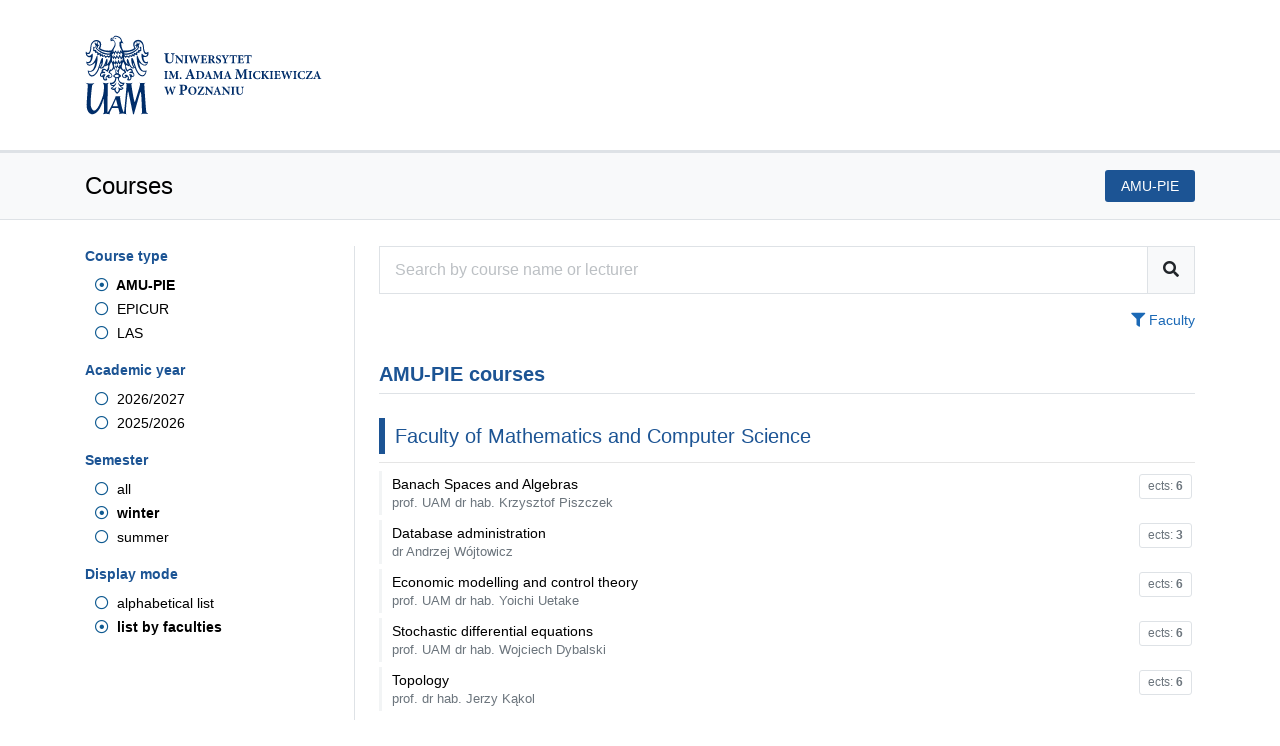

--- FILE ---
content_type: text/html; charset=UTF-8
request_url: https://amupie.amu.edu.pl/?displayMode=faculty&fid=6&semester=Winter&t=amupie&year=2024%2F2025
body_size: 15361
content:
<!DOCTYPE html>
<html lang="en">
<head>
    <meta charset="utf-8">
    <meta name="viewport" content="width=device-width, initial-scale=1">
    <meta name="author" content="Dawid Górecki">
    <meta name="copyright" content="Uniwersytet im. Adama Mickiewicza w Poznaniu"/>

    <title>Courses - AMU-PIE Platform</title>

    <link rel="apple-touch-icon" sizes="180x180" href="/assets/images/apple-touch-icon.png?v=1.2">
    <link rel="icon" type="image/png" sizes="32x32" href="/assets/images/favicon-32x32.png?v=1.2">
    <link rel="icon" type="image/png" sizes="16x16" href="/assets/images/favicon-16x16.png?v=1.2">

            <link rel="preconnect" href="https://fonts.gstatic.com">
        <link href="https://fonts.googleapis.com/css2?family=Roboto:wght@400;500;700&display=swap" rel="stylesheet">
    
                <link rel="stylesheet" href="/assets/bootstrap/css/bootstrap.min.css?v=1.2">
        <link rel="stylesheet" href="/assets/fontawesome/css/all.min.css?v=1.2">
        <link rel="stylesheet" href="/assets/css/app.css?v=1.2">
        <link rel="stylesheet" href="/assets/css/catalog.css?v=1.2">
    
    <link rel="stylesheet" href="/assets/css/jquery-ui.min.css?v=1.2">

                <script src="/assets/js/jquery-3.5.1.min.js?v=1.2"></script>
    
    <script src="/assets/js/jquery-ui.min.js?v=1.2"></script>
</head>
<body>


<header>
        <div class="container">
        <div class="row header-uam">
            <a href="/">
                <img src="/assets/images/uam-logo.svg?v=1.2" alt="Logo UAM" class="header-uam__logo">
            </a>
        </div>
    </div>

    <div class="jumbotron jumbotron--catalog">
        <div class="container">
            <div class="d-flex justify-content-between align-items-center">
                <h1 class="page-title">Courses</h1>

                <div>
                                            <span class="py-2 px-3 my-0 tag badge-info text-center" style="outline: none; background-color: #1c5494;">
                                                                                    AMU-PIE                        </span>
                                    </div>
            </div>
        </div>
    </div>
</header>

<main role="main" class="container">
    <div class="page-content">
        
    <div class="row">
        <div class="d-md-none col-12 my-2">
            <button class="btn btn-primary btn-nav" onclick="$('#filters').toggleClass('d-none')"><i class="fas fa-filter mr-2"></i>Filters</button>
        </div>
        <div class="d-none d-md-block col-md-3 mt-3 border-right pr-5" id="filters">
            <div class="filter">
                                                        <span class="filter-header">Course type</span>
                    <ul class="filter-options-list">
                                                    <li class="filter-option filter-option-selected">
                                <a class="filter-option-label" href="https://amupie.amu.edu.pl/?displayMode=faculty&amp;fid=6&amp;semester=Winter&amp;t=amupie&amp;year=2024%2F2025">
                                    <i class="filter-option-icon far fa-dot-circle"></i>
                                    AMU-PIE
                                </a>
                            </li>
                                                    <li class="filter-option filter-option-unselected">
                                <a class="filter-option-label" href="https://amupie.amu.edu.pl/?displayMode=faculty&amp;fid=6&amp;semester=Winter&amp;t=epicur&amp;year=2024%2F2025">
                                    <i class="filter-option-icon far fa-circle"></i>
                                    EPICUR
                                </a>
                            </li>
                                                    <li class="filter-option filter-option-unselected">
                                <a class="filter-option-label" href="https://amupie.amu.edu.pl/?displayMode=faculty&amp;fid=6&amp;semester=Winter&amp;t=las&amp;year=2024%2F2025">
                                    <i class="filter-option-icon far fa-circle"></i>
                                    LAS
                                </a>
                            </li>
                                            </ul>
                                                        <span class="filter-header">Academic year</span>
                    <ul class="filter-options-list">
                                                    <li class="filter-option filter-option-unselected">
                                <a class="filter-option-label" href="https://amupie.amu.edu.pl/?displayMode=faculty&amp;fid=6&amp;semester=Winter&amp;t=amupie&amp;year=2026%2F2027">
                                    <i class="filter-option-icon far fa-circle"></i>
                                    2026/2027
                                </a>
                            </li>
                                                    <li class="filter-option filter-option-unselected">
                                <a class="filter-option-label" href="https://amupie.amu.edu.pl/?displayMode=faculty&amp;fid=6&amp;semester=Winter&amp;t=amupie&amp;year=2025%2F2026">
                                    <i class="filter-option-icon far fa-circle"></i>
                                    2025/2026
                                </a>
                            </li>
                                            </ul>
                                                        <span class="filter-header">Semester</span>
                    <ul class="filter-options-list">
                                                    <li class="filter-option filter-option-unselected">
                                <a class="filter-option-label" href="https://amupie.amu.edu.pl/?displayMode=faculty&amp;fid=6&amp;t=amupie&amp;year=2024%2F2025">
                                    <i class="filter-option-icon far fa-circle"></i>
                                    all
                                </a>
                            </li>
                                                    <li class="filter-option filter-option-selected">
                                <a class="filter-option-label" href="https://amupie.amu.edu.pl/?displayMode=faculty&amp;fid=6&amp;semester=Winter&amp;t=amupie&amp;year=2024%2F2025">
                                    <i class="filter-option-icon far fa-dot-circle"></i>
                                    winter
                                </a>
                            </li>
                                                    <li class="filter-option filter-option-unselected">
                                <a class="filter-option-label" href="https://amupie.amu.edu.pl/?displayMode=faculty&amp;fid=6&amp;semester=Summer&amp;t=amupie&amp;year=2024%2F2025">
                                    <i class="filter-option-icon far fa-circle"></i>
                                    summer
                                </a>
                            </li>
                                            </ul>
                                                        <span class="filter-header">Display mode</span>
                    <ul class="filter-options-list">
                                                    <li class="filter-option filter-option-unselected">
                                <a class="filter-option-label" href="https://amupie.amu.edu.pl/?fid=6&amp;semester=Winter&amp;t=amupie&amp;year=2024%2F2025">
                                    <i class="filter-option-icon far fa-circle"></i>
                                    alphabetical list
                                </a>
                            </li>
                                                    <li class="filter-option filter-option-selected">
                                <a class="filter-option-label" href="https://amupie.amu.edu.pl/?displayMode=faculty&amp;fid=6&amp;semester=Winter&amp;t=amupie&amp;year=2024%2F2025">
                                    <i class="filter-option-icon far fa-dot-circle"></i>
                                    list by faculties
                                </a>
                            </li>
                                            </ul>
                            </div>
        </div>

        <div class="col-md-9 pl-md-4">

            <form method="get" class="input-group mt-3 mb-3 w-100" id="searchForm">
                <input type="text" class="form-control" id="search" name="search" aria-label="Course search engine" placeholder="Search by course name or lecturer" value="" autocomplete="off">

                                    <div class="input-group-append">
                        <button class="btn btn-light border" type="submit" style="padding: 0 15px;"><i class="fas fa-search"></i></button>
                    </div>
                            </form>

            
            <div class="faculty-filter mt-0 mb-4">
                <p class="text-right m-0">
                    <a href="#" class="toggle-faculty-filter-js"><i class="fas fa-filter"></i> Faculty</a>
                </p>
                <ul class="filter-options-list faculty-filter-js border px-3 py-2 d-none">
                                            <li class="filter-option filter-option-unselected">
                            <a class="filter-option-label" href="https://amupie.amu.edu.pl/?displayMode=faculty&amp;semester=Winter&amp;t=amupie&amp;year=2024%2F2025">
                                <i class="filter-option-icon far fa-circle"></i>
                                Show all
                            </a>
                        </li>
                                            <li class="filter-option filter-option-unselected">
                            <a class="filter-option-label" href="https://amupie.amu.edu.pl/?displayMode=faculty&amp;fid=16&amp;semester=Winter&amp;t=amupie&amp;year=2024%2F2025">
                                <i class="filter-option-icon far fa-circle"></i>
                                Collegium Polonicum Słubice
                            </a>
                        </li>
                                            <li class="filter-option filter-option-unselected">
                            <a class="filter-option-label" href="https://amupie.amu.edu.pl/?displayMode=faculty&amp;fid=19&amp;semester=Winter&amp;t=amupie&amp;year=2024%2F2025">
                                <i class="filter-option-icon far fa-circle"></i>
                                Faculty of Anthropology and Cultural Studies
                            </a>
                        </li>
                                            <li class="filter-option filter-option-unselected">
                            <a class="filter-option-label" href="https://amupie.amu.edu.pl/?displayMode=faculty&amp;fid=20&amp;semester=Winter&amp;t=amupie&amp;year=2024%2F2025">
                                <i class="filter-option-icon far fa-circle"></i>
                                Faculty of Archeology
                            </a>
                        </li>
                                            <li class="filter-option filter-option-unselected">
                            <a class="filter-option-label" href="https://amupie.amu.edu.pl/?displayMode=faculty&amp;fid=23&amp;semester=Winter&amp;t=amupie&amp;year=2024%2F2025">
                                <i class="filter-option-icon far fa-circle"></i>
                                Faculty of Arts Studies
                            </a>
                        </li>
                                            <li class="filter-option filter-option-unselected">
                            <a class="filter-option-label" href="https://amupie.amu.edu.pl/?displayMode=faculty&amp;fid=2&amp;semester=Winter&amp;t=amupie&amp;year=2024%2F2025">
                                <i class="filter-option-icon far fa-circle"></i>
                                Faculty of Biology
                            </a>
                        </li>
                                            <li class="filter-option filter-option-unselected">
                            <a class="filter-option-label" href="https://amupie.amu.edu.pl/?displayMode=faculty&amp;fid=3&amp;semester=Winter&amp;t=amupie&amp;year=2024%2F2025">
                                <i class="filter-option-icon far fa-circle"></i>
                                Faculty of Chemistry
                            </a>
                        </li>
                                            <li class="filter-option filter-option-unselected">
                            <a class="filter-option-label" href="https://amupie.amu.edu.pl/?displayMode=faculty&amp;fid=12&amp;semester=Winter&amp;t=amupie&amp;year=2024%2F2025">
                                <i class="filter-option-icon far fa-circle"></i>
                                Faculty of Educational Studies
                            </a>
                        </li>
                                            <li class="filter-option filter-option-unselected">
                            <a class="filter-option-label" href="https://amupie.amu.edu.pl/?displayMode=faculty&amp;fid=1&amp;semester=Winter&amp;t=amupie&amp;year=2024%2F2025">
                                <i class="filter-option-icon far fa-circle"></i>
                                Faculty of English
                            </a>
                        </li>
                                            <li class="filter-option filter-option-unselected">
                            <a class="filter-option-label" href="https://amupie.amu.edu.pl/?displayMode=faculty&amp;fid=27&amp;semester=Winter&amp;t=amupie&amp;year=2024%2F2025">
                                <i class="filter-option-icon far fa-circle"></i>
                                Faculty of Ethnolinguistics
                            </a>
                        </li>
                                            <li class="filter-option filter-option-unselected">
                            <a class="filter-option-label" href="https://amupie.amu.edu.pl/?displayMode=faculty&amp;fid=7&amp;semester=Winter&amp;t=amupie&amp;year=2024%2F2025">
                                <i class="filter-option-icon far fa-circle"></i>
                                Faculty of Geographical and Geological Sciences
                            </a>
                        </li>
                                            <li class="filter-option filter-option-unselected">
                            <a class="filter-option-label" href="https://amupie.amu.edu.pl/?displayMode=faculty&amp;fid=26&amp;semester=Winter&amp;t=amupie&amp;year=2024%2F2025">
                                <i class="filter-option-icon far fa-circle"></i>
                                Faculty of History
                            </a>
                        </li>
                                            <li class="filter-option filter-option-unselected">
                            <a class="filter-option-label" href="https://amupie.amu.edu.pl/?displayMode=faculty&amp;fid=22&amp;semester=Winter&amp;t=amupie&amp;year=2024%2F2025">
                                <i class="filter-option-icon far fa-circle"></i>
                                Faculty of Human Geography and Planning
                            </a>
                        </li>
                                            <li class="filter-option filter-option-unselected">
                            <a class="filter-option-label" href="https://amupie.amu.edu.pl/?displayMode=faculty&amp;fid=11&amp;semester=Winter&amp;t=amupie&amp;year=2024%2F2025">
                                <i class="filter-option-icon far fa-circle"></i>
                                Faculty of Law and Administration
                            </a>
                        </li>
                                            <li class="filter-option filter-option-selected">
                            <a class="filter-option-label" href="https://amupie.amu.edu.pl/?displayMode=faculty&amp;fid=6&amp;semester=Winter&amp;t=amupie&amp;year=2024%2F2025">
                                <i class="filter-option-icon far fa-dot-circle"></i>
                                Faculty of Mathematics and Computer Science
                            </a>
                        </li>
                                            <li class="filter-option filter-option-unselected">
                            <a class="filter-option-label" href="https://amupie.amu.edu.pl/?displayMode=faculty&amp;fid=9&amp;semester=Winter&amp;t=amupie&amp;year=2024%2F2025">
                                <i class="filter-option-icon far fa-circle"></i>
                                Faculty of Modern Languages and Literatures
                            </a>
                        </li>
                                            <li class="filter-option filter-option-unselected">
                            <a class="filter-option-label" href="https://amupie.amu.edu.pl/?displayMode=faculty&amp;fid=21&amp;semester=Winter&amp;t=amupie&amp;year=2024%2F2025">
                                <i class="filter-option-icon far fa-circle"></i>
                                Faculty of Philosophy
                            </a>
                        </li>
                                            <li class="filter-option filter-option-unselected">
                            <a class="filter-option-label" href="https://amupie.amu.edu.pl/?displayMode=faculty&amp;fid=5&amp;semester=Winter&amp;t=amupie&amp;year=2024%2F2025">
                                <i class="filter-option-icon far fa-circle"></i>
                                Faculty of Physics and Astronomy
                            </a>
                        </li>
                                            <li class="filter-option filter-option-unselected">
                            <a class="filter-option-label" href="https://amupie.amu.edu.pl/?displayMode=faculty&amp;fid=4&amp;semester=Winter&amp;t=amupie&amp;year=2024%2F2025">
                                <i class="filter-option-icon far fa-circle"></i>
                                Faculty of Polish and Classical Philology
                            </a>
                        </li>
                                            <li class="filter-option filter-option-unselected">
                            <a class="filter-option-label" href="https://amupie.amu.edu.pl/?displayMode=faculty&amp;fid=8&amp;semester=Winter&amp;t=amupie&amp;year=2024%2F2025">
                                <i class="filter-option-icon far fa-circle"></i>
                                Faculty of Political Science and Journalism
                            </a>
                        </li>
                                            <li class="filter-option filter-option-unselected">
                            <a class="filter-option-label" href="https://amupie.amu.edu.pl/?displayMode=faculty&amp;fid=24&amp;semester=Winter&amp;t=amupie&amp;year=2024%2F2025">
                                <i class="filter-option-icon far fa-circle"></i>
                                Faculty of Psychology and Cognitive Science
                            </a>
                        </li>
                                            <li class="filter-option filter-option-unselected">
                            <a class="filter-option-label" href="https://amupie.amu.edu.pl/?displayMode=faculty&amp;fid=25&amp;semester=Winter&amp;t=amupie&amp;year=2024%2F2025">
                                <i class="filter-option-icon far fa-circle"></i>
                                Faculty of Sociology
                            </a>
                        </li>
                                            <li class="filter-option filter-option-unselected">
                            <a class="filter-option-label" href="https://amupie.amu.edu.pl/?displayMode=faculty&amp;fid=13&amp;semester=Winter&amp;t=amupie&amp;year=2024%2F2025">
                                <i class="filter-option-icon far fa-circle"></i>
                                Faculty of Theology
                            </a>
                        </li>
                                            <li class="filter-option filter-option-unselected">
                            <a class="filter-option-label" href="https://amupie.amu.edu.pl/?displayMode=faculty&amp;fid=15&amp;semester=Winter&amp;t=amupie&amp;year=2024%2F2025">
                                <i class="filter-option-icon far fa-circle"></i>
                                Foreign Languages Teaching Centre
                            </a>
                        </li>
                                            <li class="filter-option filter-option-unselected">
                            <a class="filter-option-label" href="https://amupie.amu.edu.pl/?displayMode=faculty&amp;fid=28&amp;semester=Winter&amp;t=amupie&amp;year=2024%2F2025">
                                <i class="filter-option-icon far fa-circle"></i>
                                NanoBioMedical Center
                            </a>
                        </li>
                                            <li class="filter-option filter-option-unselected">
                            <a class="filter-option-label" href="https://amupie.amu.edu.pl/?displayMode=faculty&amp;fid=18&amp;semester=Winter&amp;t=amupie&amp;year=2024%2F2025">
                                <i class="filter-option-icon far fa-circle"></i>
                                The School of Physical Education and Sport
                            </a>
                        </li>
                                    </ul>
            </div>

            <p class="py-1 border-bottom mb-4 font-weight-bold" style="font-size: 1.25rem; color: #1c5494;">
                                    AMU-PIE courses
                
                
                
                            </p>

            <ul class="list-unstyled">
                                    <h2 class="group">Faculty of Mathematics and Computer Science</h2>
                    <hr class="my-2">
                                            <li class="group__item position-relative">
                                                                                            <span class="py-1 px-2 my-0 tag text-center ects-label d-none d-md-block" style="outline: none">ects: <span class="font-weight-bold">6</span></span>
                                                        <a href="/2121/details" class="item__course-title">Banach Spaces and Algebras
                                <br>
                                <span class="text-muted" style="font-size: 13px;">prof. UAM dr hab. Krzysztof Piszczek</span>
                            </a>
                        </li>
                                            <li class="group__item position-relative">
                                                                                            <span class="py-1 px-2 my-0 tag text-center ects-label d-none d-md-block" style="outline: none">ects: <span class="font-weight-bold">3</span></span>
                                                        <a href="/1951/details" class="item__course-title">Database administration
                                <br>
                                <span class="text-muted" style="font-size: 13px;">dr Andrzej Wójtowicz</span>
                            </a>
                        </li>
                                            <li class="group__item position-relative">
                                                                                            <span class="py-1 px-2 my-0 tag text-center ects-label d-none d-md-block" style="outline: none">ects: <span class="font-weight-bold">6</span></span>
                                                        <a href="/2040/details" class="item__course-title">Economic modelling and control theory
                                <br>
                                <span class="text-muted" style="font-size: 13px;">prof. UAM dr hab. Yoichi Uetake</span>
                            </a>
                        </li>
                                            <li class="group__item position-relative">
                                                                                            <span class="py-1 px-2 my-0 tag text-center ects-label d-none d-md-block" style="outline: none">ects: <span class="font-weight-bold">6</span></span>
                                                        <a href="/2134/details" class="item__course-title">Stochastic differential equations
                                <br>
                                <span class="text-muted" style="font-size: 13px;">prof. UAM dr hab. Wojciech Dybalski</span>
                            </a>
                        </li>
                                            <li class="group__item position-relative">
                                                                                            <span class="py-1 px-2 my-0 tag text-center ects-label d-none d-md-block" style="outline: none">ects: <span class="font-weight-bold">6</span></span>
                                                        <a href="/2020/details" class="item__course-title">Topology
                                <br>
                                <span class="text-muted" style="font-size: 13px;">prof. dr hab. Jerzy Kąkol</span>
                            </a>
                        </li>
                                                </ul>
        </div>
    </div>

    <script>
        $("#search").autocomplete({
            source: ['Basics of Organization and Management (lecture)','Basics of Organization and Management (practical)','Creativity in Business','E-government (seminars)','Globalization and Regionalization (practical)','Human Centered Design','Human Resource Management','Introduction to governance and public policy','Managerial predispositions and competences','Technocracy: Love, Ideology and Politics in Digital Times','An Anthropological Perspective. Representation, Modernity, and the Contemporary','Anthropology Of Religion','Anthropology Of Tourism','Anthropology of Body and Health','Anthropology of Culture','Anthropology of Food','Art Therapy','Cultural Studies','Cultural policies','Current Anthropological Theory','Ecological anthropology. More-than-human perspective','Film In Anthropology','Medical Anthropology In Global Perspective','Methods In Social Anthropology (Hw)','Migration, Racism, Xenophobia And Multiculturalism In Europe','Multiculturalism As A Policy In Postcolonial Countries','Nations And Nationalism In Europe','Philosophy and Culture','Semiotic of Culture','Social Mobility, Identity And Power','Society and Culture in Postcommunist Poland','Theories of Intercultural Communication','Visual Culture And Semiotics. Selected Issues','Walls in Western World','Work Across Cultures','3D Modelling For Cultural Heritage','Archaeology and Media','Arqueologia e Historia de Poznań','Remote Sensing For UNESCO World Heritage Protection','Semiotics in archaeology- an introduction','Fine Arts in the History of European Civilization, part 1','Fine Arts in the History of European Civilization, part 2','Impressionism. Painting in France and Beyond, 1860-1900','Man in the World of Sounds','Polish Musical Traditions','Animal And Human Physiology','Aquaculture techniques and practices in nature conservation and restoration','Basic R Programming For Scientists','Biological and biomedical databases','Biological and physicochemical elements of assessment of the ecological status of water bodies','Biology Of Animal Vectors Of Plant Viruses','Blue infrastructure for urban sustainability','Cancer Genetics','Cell Biology','Conservation genetics','Demography Of Historical And Contemporary Populations','Ecohydrology','Ecopsychology and psychology of sustainability','Evolutionary medicine','Experimental Aquatic Ecology','Exploring Biodiversity Using GIS (Geographic Information Systems)','Fundamentals of the Theory of Evolution','General and environmental toxicology','Genotoxicology','How to plan professional career - tips for young scientists','Inheritance mechanisms - principles of genetics','Insect-plant interactions: from molecules to communities','Introduction to human growth and development','Invertebrate Anatomy in Practice','Lake Restoration - Aims, Methods, Results','Lifestyle And Health Status Of Indigenous People','Mammalogy – Biology, Evolution And Diversity Of Mammals [Module]','Molecular Ecology','Molecular biology of growth and development of flowering plants','Plant Physiology','Plant Responses To Environmental Stresses','Plant bioactive compounds with pro-healthy and toxic activity','Population Genomics','Principles Of Medical Virology','Restoration Ecology','Sociobiology','The Management Of Aquatic Ecosystems','Tumors And Their Microenvironment - Cellular And Histopathological Aspects','Abuse and Addiction: Chemical, Biological, and Cultural Aspects of Drugs','BASIC OF SPECTROPHOTOMETRIC METHODS IN PRACTICE','Catalytic Oxidation Processes','Cosmetics Product Analysis','Databases for beginners','Discover the Fascinating World of Organic Chemistry – Hands-On Lab Experience!','Enhancing Learning By Design - Backward Design Method For Effective Teaching Planning','Environmental Analytical Chemistry','Flavour and Fragrance Chemistry','Food Analytical Chemistry 1.','Food Chemistry','Heterogeneous Catalysis','History of Light','Human Aspects of Biochemical Research','Introduction to Fluorescence','Metrology in chemistry','Nanomaterials for wastewater remediation','Nucleic Acids Biotechnology Techniques','Organic Chemistry (Intermediate Course)','Principles Of Chemical Technology','Spectroscopy','Statistics','The molecules of life: from structure to chemical function','Comparative education - Contemporary Issues and Debates','Creative Arts for social inclusion','Creative Education for Gifted Children','Developing Teacher’s Workshop - Kindergarten And Primary Education Context','Drama Method for Social Inclusion in Teaching Practises','Dynamics of group processes','Education in Poland and Other Countries','Effective Communication and Team Collaboration','Games and play in education','Globalisation, International Agencies, Economy And Education','Information And Communication Technologies In Education','Introduction To Sociology','Introduction to psychology','Introduction to social psychology','Mediation As An Alternative Form Of Conflict Solution In A Family, School And Peer Environment.','Mediation As An Alternative Method To Solve Conflict','Methods of therapy for children with ASD (Autism Spectrum Disorder)','Methods of therapy for children with special educational needs  ','Musical games and activities for children','New Media In Education','Poland For Beginners: Society, Culture, Politics & Education','Preparation For Teaching Practice With Internship','Protection of children at risk of social maladjustment - a comparative approach','Psychopedagogical Diagnosis In Education And Psychopathology Of Children And Youth','Refreshment course on Pronunciation for (future) Teachers: Intonation with elements of voice management.','Refreshment in English Pronunciation for (future) Teachers','School And Emancipation','Sexual offenders (in prison) – therapy and correction','Sociology Of Education','Soft Skills Workshop','Theatrical Forms in Preschool and Early Childhood Education','Anglo-Irish Literature','Bilingualism in education','Canadian literature: \"Canadian shorts (with a sprinkling of longjohns)\"','Elizabethan and Jacobean Drama and Theatre','English grammar for EFL teachers','English oral skills for EFL teachers','Ethics of scientific research','Gender and language in the professional workplace','General linguistics','History and Culture of Ireland','History of the British Isles','History of the USA','Introduction to literary studies','Introduction to neurolinguistics','Introduction to the literary theory and culture','Language acquisition and learning','Linguistic Theory: Syntax','Literary journalism','Reviewing theatre','Social history of the English Language','Communicative Thai for Foreigners I','Communicative Thai for Foreigners II','Hungarian Inventions and Nobel Prize Laureates','Hungarian for Beginners (language, culture)','Hungary Today','Introduction to Hungarian Language and Culture','Applied Glacial Geomorphology','Basics GIS','Basics Of Hydrology','Field Geology','GEOHERITAGE AND CLIMATE CHANGE: IMPLICATIONS TO THE WORLD TOURISM AND ENVIRONMENTAL CONSERVATION','Geography Of Social And Political Confilicts In A Changing Environment','Geology of Europe and Poland','Global Change, Ecological Crisis And Nature Conservation: Lessons From Ecology And Palaeoecology','Global Warming And Ecosystems','Heritage of Poland as a Tourist Attraction','How to effectively plan and conduct environmental study','How to effectively write up your research','Human Adaptation to a Changing Environment','Human impact on rivers of Europe','Human impact on rivers of central Europe','Ice of the Earth - Introduction to Glaciology','Introduction To 3D Modelling And Immersive Virtual Reality','Introduction to Earth and Environmental Sciences','Introductory GIS','La géographie physique','Las atracciones turisticas de Gran Polonia y Poznań','Life At The Limits: Geo-Ecology Of Extreme Environments','Map making in GIS','Natural Environment Of Central Europe','Regional geography of eastern Europe (Lithuania, Latvia, Estonia, Ukraine and Russia)','Restoration Ecology in the Anthropocene','Rethinking sustainable tourism in geographical environment. Theory and practice','Scanning Electron Microscopy in Earth Sciences and Archaeomery','Tourist Services In Poland','Touristic Attractions Of Northern Europe','Towards Low Carbon Society','Water Management Of The Far East Countries','Wine Tourism','A History Of Entertainment In The USA','Career and Soft Skills incorporating the use of AI','Chronicling The Past. Introduction To Medieval History Writing','Economic Conditions of Civilization Development','English for Academic Purposes','European Integration History from a Transnational Perspective','Great Religions of the World','Historia przełomowych odkryć naukowych','History of Europe and its Borders','History of crucial scientific discoveries','Introduction to Ancient Greek History and Civilization','Introduction to Ancient Roman History and Civilization','Introduction to Digital Humanities','Język i poznanie','Knowledge in Context','Language and Knowledge','Polish Rock Music: People, Events, Contexts','Projekt badawczy','Reaserch Project','Representations of Historical Injustice in Media','Research and Presentation','Responsibility and Leadership','Science in Context','Seminar','Seminarium licencjackie','Theory of Knowledge','Theory of Science','Tradition of the Liberal Arts','War And Society In The Greek And Roman World','War And Warfare In Late Antiquity','Wielkie religie świata','Written Expression','Zastosowanie języka angielskiego do badań naukowych','AI Essential Tools for Social Science Research','Caucasus - People, Culture, Traditions','Children’s geographies','Coциaльно-экономическая география Польши','Creative cities','Creative research methods for social sciences','Ecotourism','Gender in geography and planning','Geographies of resistance','Geography of innovation','Geography of sustainable urban mobility','Human Geography Thought: A Critical Introduction','Is your city a 15-minute city? Introduction to accessibility analysis','New Architecture and Urban Design','Shrinking cities','Social and Urban Innovation Lab','Sustainable development - policy and practice','The Economic Geography of the Car Market','Urban Agriculture','Web Mapping','Alternative Dispute Resolutions In Criminal Law','Consumer Protection Law & Policy In Europe','Criminalistics – the science of using traces to solve criminal cases','EU Competition Law','Economic And Social History Of Europe','European And Polish Criminal Policy','European Company Law And Securities Regulations','European Constitutionalism And Fundamental Rights','European Personal Law','European Union Law','Examination of the authenticity of documents','Family Law','Financial Accounting','Financial Market Law of the European Union-supervisory perspective','Freedom Of Establishment And Freedom To Provide Services In Poland','Great Juristis And Their Impact On History And Development Of Private Law','History of State Systems','Human Rights, Artificial Intelligence and Neurotechnology - An Interdisciplinary Perspectives','Intellectual Property And Unfair Competition','Interrogation in Polish criminal procedure – the methods of questioning and deception detection','Introduction To Employment Law','Introduction To European Collective Labour Law','Introduction To European Contract Law','Introduction To Information Technology Law','Introduction To International Criminal Law And Procedure','Introduction To Polish Business Law','Introduction to European Social Security Law','Introduction to Intellectual Property Law','Introduction to Legal Philosophy','Law and Opera','Legal Acts In Criminal Proceedings: Conceptual, Theoretical And Practical Approaches','Modern Models of Government: History and Analogy','Philosophy of Law. Ideas and Applications','Principles of Criminal Procedure in Common Law and Civil Law Systems','Principles of marketing','Private international law','Property Law & Security Transactions','Sources and Traditions of British, French and Polish Democracy: Basic Analogies','The Future Of Cities','The international protection of the world\'s cultural heritage','Banach Spaces and Algebras','Database administration','Economic modelling and control theory','Elements Of Applied Mathematics','Elements Of Cryptanalysis','Elements of Algebraic Geometry I','Introduction to C*-Algebra Theory','Introduction to algorithms','Introduction to neural networks','Invitation to Topological Data Analysis','Logic','Logika','Models of Mathematical Biology','Red Hat system administration','Stochastic differential equations','Topology','Contrastive English-German grammar','Fantastic Fiction. A Cultural and Ideological Introduction','Introduction to Intercultural Communication','Introduction to political communication','Introduction to professional communication','Introduction to sociolinguistics','Multilingualism and multiculturalism in the European Union','Public speaking','Socio-cultural realities of Eastern Europe','Unusual developments in Romance grammar','Animal Studies','Applied Ethics','Becoming-Earth: Environmental Humanities, Art And Science','Contemporary Philosophy of Dialogue','Contemporary Philosophy of Science','Critical Thinking','Dialogue In Latin America: Philosophy And Literature','Philosophy of Style','Philosophy of Technology and Science Technology Studies','Philosophy of ignorance and ignorance studies (agnotology)','Research Ethics and Research Integrity','Social and Ethical Issues in Computing','The Best Of Contemporary Polish Philosophy','AI Models Pre-training and Training in Digital Reality Environments and 3D/XR Simulators Building','Artificial Intelligence','Artificial Intelligence Neural Networks - LLM and Generative AI','Astronomy','Digital Revolution in Science','Electric and Thermoelectric Transport at the Nanoscale','Elementary Mathematics','Evolution and Dynamics of the Planetary System','INTRODUCTION TO NEUTRON SCATTERING','INTRODUCTION TO NUCLEAR PHYSICS','Introduction to Optics','Introduction to Physics Laboratory and Basics Physics Experiment','Introduction to nuclear medicine','Linux, shell and system programming','Matematyka elementarna','Parallel Processing In Distributed Systems','Rozwój badań astronomicznych','Sunlight Energy Conversion','21st Century European Art Cinema: History, Myths, and Migrations','Advanced Digital Humanities','Anatomy of Ancient Society and Culture','Ancient Greek','Ancient Popular Topoi and Motifs in Culture and Literature','Bestsellers of the Contemporary Polish Literature','Boyhoods And Girlhoods. The Images Of Growing Up In The Contemporary East-Central European Cinema','Central Europe and the Balkans Today: Comparative Studies','Children’s Classics Across Time and Cultures','Cinematographic Doors To Nineteenth-Century Literature (Shades of Modernity)','Cinematographic Doors To Nineteenth-Century Literature (The Real and the Romantic)','Classical Myths in Culture','Classical Theatre: Tragedy & Comedy','Communication in the Cross-Cultural Tourism','Comparative Literature Studies','Comparative Studies: Anthropology of Everyday Life','Contemporary Literary and Cultural Discourses in Central Europe','Contemporary Polish Literature in the European Context','Cultural and Literary Traditions of Balkans','Cultural and Literary Traditions of Central Europe','Digital Humanities: Workshop','European Ancient Culture – selected problems (winter semester)','European Ancient Literature – selected problems','Exploring the Influences of Mediterranean in Contemporary Turkish Literature','Helios and solar worship in Hellenic and Roman culture','Human Rights in Documentary Cinema','Humanist Texts on Education','Intercultural Dialogue (winter semester)','Intercultural Dialogue: Workshop','Interpersonal Communication','Interpreting the Book of Revelation in the Middle Ages: An Introduction','Introduction To The Tourism I. Tourism And Business Management.','Introduction To The Tourism II. Tour Guiding.','Introduction to Academic Research and Writing','Introduction to Christian Platonism','Introduction to the Balkan Studies. Linguistic Point of View','Languages in the Mediterranean world. From antiquity until the present','Literary Representations of Central European History','Literary Theory','Literature and New Media','Masterpieces and Bestsellers of the Central European Literatures in the Comparative Perspective','Masterpieces of Ancient Literature','Masterpieces of Polish Literature','Masterpieces of Roman Literature','Plato’s Philosophy of Mind: Classical Greek Psychology and Eschatology','Polish Language I','Polish Language II','Polish Literature in the European Context','Popular Culture of the Central Europe and the Balkans','Popular Culture: Introduction','Practical Latin I','Practical Latin II','Practical module: Communication in the Cross-Cultural Tourism','Practical module: Cross-Cultural Business Communications','Representation and Reception – cinematographic portraits of Central Europe and the Balkans','Research Design Across Disciplines','Romanticism and Popular Culture','Roots of European Culture and Literature','Stage and Screen: Peformance and Film Interrelated','The Byzantine Empire: history, culture, literature','The Canon of Balkan Literature – selected problems','The Canon of the Central European Literature','The Early Greek Lyric Poets','The Homeric epics','The encounters between East and West in East Asia in the early modern era','The goddess Isis and her place in Graeco-Roman literature and religion','Turkish Language I','Turkish Language II','Video Games Discourse Analysis','Common Foreign and Security Policy: Northern and Eastern Dimensions of the European Union','Designing Political Science Research','EU Foreign Policy','European values in times of crisis: a comparison of Polish and Swiss perspectives','Innovations in Democratic Governance','Introduction to Governance   ','Law and Political Systems','Podstawy teorii zarządzania','Politics and Change in the Middle East','Prawo i systemy polityczne','Protest Policing in Pandemic-Ridden Europe','Teoretyczne i filozoficzne podstawy nauk społecznych i politycznych','Theoretical and Philosophical Foundations of Social and Political Sciences','\"They Cut, We Bleed\": Protest Movements In Time Of Austerity','Моделирование И Прогнозирование Международных Отношений/International Forecast And Simulations','Advanced Seminar: Organizational Research Methods','Advanced seminar: Developmental assessment – a cultural-historical view','Advances In Neuroscience','Argument-Checking and Critical Thinking','Behavioral & Cognitive Neuroscience','Child Abuse And Neglect In Social And Psychological Perspective','Ethics of Technology, AI, and Neuroethics','Eye-tracking','Gender, race, class. An introduction to intersectional analysis','Innovative learning environments: integrating cognitive principles and instructional design','Memory in Courtroom','Methods in experimental philosophy of mind','Problem Solving','Psychological Contexts of Human Behaviors','Psychology Of Conspiracy Theories','Psychosexual Development Through Life: Interpersonal And Social Aspects','Qualitative Research In Psychology','Seminar: Health of Transgender and Gender Diverse (TGD) People','Sexuality And Sexual Response In Adulthood','Social Cognitive Psychology','The science of learning','Whiteness. Race and the shifting codes of social privilege','“The second brain” in cognitive and mental functioning','Art and artistic careers in a sociological perspective','Cities and Societies in Post-Migrant Conditions','Public speaking in practice','Social Mobility','Christian family in the modern world','Fundamental Catechetics','History of Christianity in Early Modern Era','History of Christianity in Late Modern and Contemporary Era','How to read a book? Introduction to the Great Books program','INSIDE THE VATICAN - THE CHURCH VISIBLE','ROMAN CATHOLIC CHURCH LAW - SIMPLIFIED GUIDE','The religious culture of Poznań and Greater Poland (Wielkopolska), 966-2018','1.	Module title:  German for Beginners I / A1.1+','Academic Language for Student Success','At Work - Meetings, Presentations, Company Visits:','Conversational Polish - intermediate level','English Communication Skills, 1st year','English Communication Skills, 2nd year','English Communication Skills, 3 rok','English Communication Skills, 3rd year','Frech in everyday life','French for Beginners I','French for Beginners II','French for beginners focused on tourism','French for true beginners used in everyday situations','French in everyday life part II','From Novice to Pro: Intermediate Business Skills – Part 1','German For Beginners 2','German For Beginners I / A1.1','German For Beginners II / Elemantary German Level A1.2','German For Beginners II / Elementary Level A1.2','German For Beginners Ii/ A1.1+','German For Beginners Step 2','German For True Beginners I / Level A1.1','German For True Beginners Step 1','German intermediate A2','Italian for True Beginners I','Italian for True Beginners II','Italian for beginners I','Italian for beginners II','Soft Skills Champions. How To Master Effective Communication','Spanish for true beginners','The Future Belongs to Ingenious Critical Thinkers','Biotechnology','Alpine and Tourism Skiing','Badminton - sports classes','Body Shape','Fencing - sports classes','Football','GYM Workout','Health Fitness','Pilates','Swimming','Tennis - sports classes','Adam Domalewski','Adrian Trzoss','Agnieszka Izdebska Ph.D.','Agnieszka Izdebska PhD','Agnieszka Knopik-Skrocka','Anita Napierała','Anna Mańkowska (coordinator and teacher)','Assoc. Prof. Przemysław Osiewicz','Bartosz Hordecki','Christopher Korten','Dorota Molińska','Dr Jan Lorenz','Dr Mateusz Kaszyński','Dr Wojciech Dyba','Dr hab. Tomasz Joniak (coordinator), dr Agnieszka Budzyńska, Dr Michał Rybak, Dr hab. Piotr Klimaszyk','Dr. Carlo Alessandro Bonifacio','Dr. Marta Fik-Jaskółka','Dr. iur. Igor B. Nestoruk, MJC (Bonn)','Dániel Pap','Fr, PhD Jacek Zjawin','Jacek Radwan','Jakub Eichler','Jakub Rybka','Joanna Karolina Malinowska','Julia Stachura','Kamil Wasilkiewicz','Karol Bartkiewicz','Konrad Dominas','Krzysztof Duda','Lucyna Błażejczyk-Majka','Maciej Kandulski','Maciej Michalski','Mariusz Urbański','Mateusz Konczal','Małgorzata Horała, Anna Baryła, Małgorzata Witczak','Michal Buchowski','Michalina Kasprzak','Michał Antkowiak','Michał Halamus','Michał Heintze','Michał Jakubowicz, PhD','Michał Skapski','Mikołaj Nkollo','Piotr Firych, PhD','Piotr Pilarczyk','Prof. Dr. habil. Michal Buchowski','Prof. Marcin Ziółek','Prof. Paulina Pospieszna','Prof. Piotr Leśniewski, dr Katarzyna Gan-Krzywoszyńska','Prof. UAM Agnieszka Held/dr Jolanta Kowalska-Kuś','Prof. UAM dr hab. Anna Przybył','Prof. UAM dr hab. Elżbieta Hryniewicz-Lach','Prof. UAM dr hab. Iwona Gulaczyk','Prof. UAM dr hab. Iwona Sobkowiak-Tabaka','Prof. UAM dr hab. Piotr Kołaczek,  Prof. dr hab. Mariusz Lamentowicz','Prof. UAM dr hab. Piotr Kołaczek,  Prof. dr hab. Mariusz Lamentowicz, dr Monika Karpińska-Kołaczek','Prof. UAM dr hab. Piotr Leśniewski, Dr Katarzyna Gan-Krzywoszyńska','Prof. UAM dr hab. Radosław Piętka','Prof. UAM dr hab. Sławomir Sztajer','Prof. UAM dr hab. Tomasz Joniak','Prof. dr hab. Christopher Korten','Prof. dr hab. Izabela Nowak (lectures 15h); prof. UAM dr hab. Agnieszka Feliczak-Guzik (labs 30h); dr Agata Wawrzyńczak (labs 30h)','Prof. dr hab. Izabela Nowak (lectures, 15h); prof UAM dr hab Agnieszka Feliczak-Guzik (labs 30h); dr Agata Wawrzyńczak (labs 30h)','Prof. dr hab. Maciej Trejda (lecture - 15h, outdoor activity - 30h); Prof. UAM dr hab. Ewa Janiszewska (laboratory - 30h); Prof. UAM dr hab. Agnieszka Held (laboratory - 30h)','Prof. dr hab. Mariusz Lamentowicz','Prof. dr hab. Mariusz Pełechaty','Prof. dr hab. Witold Wachowiak','Prof.UAM dr hab. Marcin Sokołowski','Rafał Dymczyk','Rafał Wierzchosławski','Rafał Witkowski','Renata Dondajewska-Pielka','Robert Aleksander Maryks','Robert Rachuta','SUPAWAN SUKONTHACHAYA','Szabolcs Németh','Sławomira Brud','Tomasz Bednarek','Tomasz Brańka, Jarosław Jańczak','Tomasz Kayser M.A., MBA','Tomasz Kwiatkowski','Tomasz Pędziński','Wojciech Stawikowski','Zeliha Boztilki','dprof.UAM dr hab. Małgorzata Jankowska','dr Adrianna Woroch','dr Agnieszka Boś-Liedke','dr Agnieszka Kamisznikow','dr Agnieszka Kamisznikow-Machniewska','dr Agnieszka Nowik','dr Aleksadra Kosior','dr Andrzej Wójtowicz','dr Aneta Judzińska','dr Anna Czernow','dr Anna Mańkowska','dr Anna Rybińska','dr Anna Scheibe','dr Artur Urbaniak','dr Bartosz Kaluziński','dr Bartosz Naskręcki','dr Bartłomiej Chomański','dr Bartłomiej Kołsut','dr Beata Kowalczyk','dr Bogumiła Mandelt','dr Borys Szumański','dr Camilla Murgia','dr Cezary Dobak','dr Dobrochna Hildebrandt-Wypych','dr Edyta Mosorka','dr Ewelina Lipka','dr Hanna Wiczyńska','dr Hannah Wadle','dr Ilona Potocka','dr Izabela Cytlak (coordinator), dr Joanna Jarmuzek (lecturer)','dr Izabela Szuman-Kalita','dr Jacek Kubera','dr Jagna Chmielowska-Bąk','dr Jagna Chmielowska-Bąk, dr Karolina Izbiańska-Jankowska','dr Jagoda Dzida','dr Jakub Gołaś','dr Jakub Kłeczek','dr Jakub Małecki','dr Jan Andrzejewski','dr Joanna Ciomborowska-Basheer','dr Joanna Jarmużek','dr Joanna Jarząb-Napierała','dr Joanna Morawska','dr Joanna Rajewska De Mezer','dr Joanna Sikorska','dr Joanna Zajączkowska-Burtowy','dr Julia Kaczmarek-Khubnaia','dr Julia Wahl','dr Justyna Rogos-Hebda','dr Karol Szadkowski','dr Karolina Leszczyńska','dr Karolina Leszczyńska, dr Ewelina Lipka','dr Karolina Perz','dr Katarzyna Forecka-Waśko','dr Katarzyna Forecka-Waśko, dr Michalina Kasprzak','dr Katarzyna Machtyl','dr Kostiantyn Mazur','dr Krzysztof Piotrowski','dr Krzysztof Żok','dr Lidia Żuk','dr Maciej Bąk','dr Maciej Dybowski','dr Maciej Laskowski','dr Maciej Zieliński','dr Magdalena Durda-Masny','dr Magdalena Sadowska','dr Marcin Jauksz','dr Marek Kruk','dr Maria Stec','dr Mariusz Pisarski','dr Mariusz Walorczyk','dr Marta Gębala','dr Marta Janachowska-Budych','dr Marta Siekierska','dr Marta Szymańska-Pytlińska','dr Mateusz Marciniak','dr Mateusz Rawlik','dr Małgorzata Hrehorowicz','dr Małgorzata Wawrzyniak-Adamczewska','dr Małgorzata Wrzosek','dr Małgorzata Zofia Kowalska','dr Michał Dzięcielski, prof. UAM dr hab. Adam Radzimski','dr Michał Kosakowski','dr Michał Krueger','dr Michał Remiszewski','dr Michał Strzelbicki','dr Michał Wyrwa','dr Mikołaj Majewski, Prof. dr hab. Zbigniew Zwoliński','dr Miłosz Malaga','dr Monika Christoff, Mateusz Marciniak, Anna Mankowska','dr Monika Christoph','dr Monika Zielona-Jenek','dr Natasza Królikiewicz','dr Patrycja Filipowicz','dr Paulina Perska-Gradowska','dr Paweł Dziadul','dr Piotr Karlik','dr Piotr Ogarzyński','dr Przemysław Zgórecki','dr Robert Leżohupski','dr Robert Rydzewski','dr Sławomir Jabłoński','dr Sławomira Brud','dr Tatiana Ganenkova','dr Tomasz Skirecki','dr Tomasz Sowada','dr Urszula Kowalska-Nadolna','dr Weronika Szwebs','dr Wiktoria Szydło; prof. Anna Skoracka','dr Wojciech Czart','dr Władysław Jóźwicki','dr Zofia Boni','dr Zofia Książkiewicz, dr Szymon Chowański, dr Karolina Walkowiak-Nowicka','dr Zofia Szwed','dr hab. Adam Sajnóg, dr hab. Izabela Komorowicz','dr hab. Anna Skibska','dr hab. Anna Tobolska, dr Cezary Mądry','dr hab. Barbara Jańczak','dr hab. Christopher Korten','dr hab. Emilia Kledzik','dr hab. Ewa Sobieszczuk-Nowicka, prof. UAM; dr Magda Grabsztunowicz','dr hab. Jakub Kujawiński','dr hab. Jakub Kępiński','dr hab. Katarzyna Bromberek - Dyzman, prof. UAM','dr hab. Lucyna Błażejczyk-Majka, Prof. dr Sabine Menu','dr hab. Maciej Hanczakowski, prof. UAM','dr hab. Maciej Nowak, dr Paweł Bogawski','dr hab. Magdalena Herdegen-Radwan','dr hab. Mateusz Konczal, dr Sebastian Chmielewski','dr hab. Michał Rzeszewski, prof. UAM','dr hab. Wiktor Werner','dr hab. prof UAM Hanna Mamzer','dr hab. prof. UAM Marianna Michałowska','dr hab. prof. UAM Piotr Leśniewski, dr Katarzyna Gan-Krzywoszyńska','dr hab. Łukasz Grewling, dr Bartosz Łabiszak, dr Paweł Bogawski','dr hab., prof. UAM Maciej Mataczyński','dr inż. Adam Wronkowski','dr inż. Adam Wronkowski, dr inż. Maciej Główczyński','dr inż. Maciej Główczyński','dr inż. Maciej Główczyński, dr inż. Adam Wronkowski','dr inż. Piotr Mizerka, dr Łukasz Michalak','dr inż. Przemysław Ciesiółka','dr inż. arch. Marta Szejnfeld, dr inż. arch. Kamila Sikorska-Podyma','dr inż. Łukasz Halik','dr Łukasz Berger','dr Łukasz D. Kaczmarek','dr Łukasz Dulęba','dr Łukasz Kaczmarek','dr Łukasz Szoszkiewicz','dr Łukasz Wejnerowski','ks. dr Dawid Stelmach','ks. prof. UAM dr hab. Paweł Zając','mgr Agata Rataszewska','mgr Agnieszka Włodarek','mgr Aleksander Wolski','mgr Andrzej Danielak','mgr Anna Leśkiewicz','mgr Aurelia Pawlicka','mgr Can Yakup Baş','mgr Can Yakup Baş; prof. UAM dr hab. Jarosław Jańczak','mgr Danuta Furszpaniak','mgr Ewa Ilczyna-Przepiórkowska','mgr Filip Przymusiński','mgr Joanna Purat','mgr Katarzyna Czajkowska','mgr Maciej Palka','mgr Magdalena Jeżewska','mgr Marc-Thilo Glowacki','mgr Marta Rudnicka','mgr Martyna Surma','mgr Robert Majchrzak','mgr Thomas Anderson','mgr inż. Andrzej Witkowski','mgr Łukasz Stypa','mgr Łukasz Stypa, Prof Dr Hab Rafał Dymczyk','prof UAM dr hab. Aleksandra Półtorak, prof. UAM dr hab. Konrad Celiński','prof. Emilia Wąsikiewicz-Firlej','prof. Federico Gobbo, dr Maciej Raś, prof. UAM dr hab. Mariusz Urbański, prof. Jean Wagemans','prof. Jiri Chlachula','prof. Katarzyna Pękacka-Falkowska','prof. Robert Maryks','prof. Tomasz Pędziński','prof. UAM Marcela Kościańczuk','prof. UAM dr hab. Adam Radzimski','prof. UAM dr hab. Agnieszka Rzepa','prof. UAM dr hab. Aleksandra Pajzderska','prof. UAM dr hab. Aleksandra Wojnicka-Półtorak, prof. UAM dr hab. Zbigniew Adamski, prof. UAM dr hab. Konrad Celiński','prof. UAM dr hab. Alfons Gregori I Gomis','prof. UAM dr hab. Andrzej Wojciech Nowak','prof. UAM dr hab. Andrzej Zaporowski','prof. UAM dr hab. Aneta Suchoń','prof. UAM dr hab. Anetta Zioła-Frankowska','prof. UAM dr hab. Anna Ewert','prof. UAM dr hab. Anna Gerecka-Żołyńska','prof. UAM dr hab. Anna Idzikowska-Czubaj','prof. UAM dr hab. Anna Marciniak','prof. UAM dr hab. Anna Przybył','prof. UAM dr hab. Barbara Janusz-Pohl','prof. UAM dr hab. Barbara Maćkiewicz','prof. UAM dr hab. Danuta Michalska','prof. UAM dr hab. Daria Bugajewska','prof. UAM dr hab. Daria Hejwosz-Gromkowska','prof. UAM dr hab. Donata Pluskota-Karwatka','prof. UAM dr hab. Emilia Soroko','prof. UAM dr hab. Freerk Molleman','prof. UAM dr hab. Grażyna Liczbińska','prof. UAM dr hab. Grzegorz Musiał','prof. UAM dr hab. Iwona Kurzyca','prof. UAM dr hab. Iwona Markuszewska','prof. UAM dr hab. Iwona Piotrowska','prof. UAM dr hab. Izabella Dorota Main','prof. UAM dr hab. Jacek Fabiszak','prof. UAM dr hab. Jakub Isański','prof. UAM dr hab. Jarosław Jańczak','prof. UAM dr hab. Joanna Maciulewicz','prof. UAM dr hab. Joanna Pawelczyk','prof. UAM dr hab. Joanna Rak','prof. UAM dr hab. Joanna Rękas','prof. UAM dr hab. Julia Łucja Durzyńska','prof. UAM dr hab. Julia Łucja Durzyńska, prof. UAM dr hab. Robert Nawrot, dr hab. Justyna Broniarczyk','prof. UAM dr hab. Karolina Krawczak-Glynn','prof. UAM dr hab. Katarzyna Burzyńska','prof. UAM dr hab. Katarzyna Kowalczewska-Madura, prof. UAM dr hab. Piotr Klimaszyk, prof. UAM dr hab. Renata Dondajewska-Pielka','prof. UAM dr hab. Katarzyna Stawicka, dr Joanna Wiśniewska','prof. UAM dr hab. Katarzyna Zawadzka','prof. UAM dr hab. Krzysztof Piszczek','prof. UAM dr hab. Leszek Sobkowiak','prof. UAM dr hab. Magdalena Stuligrosz','prof. UAM dr hab. Marcin Słowik','prof. UAM dr hab. Marcin Telicki','prof. UAM dr hab. Maria Marcinkowska-Rosół','prof. UAM dr hab. Mateusz Stróżyński','prof. UAM dr hab. Michał A. Michalski','prof. UAM dr hab. Michał Jasiczak','prof. UAM dr hab. Michał Męczyński','prof. UAM dr hab. Monika Bakke','prof. UAM dr hab. Monika Bobako','prof. UAM dr hab. Paulina Zydorowicz','prof. UAM dr hab. Paweł Stachura','prof. UAM dr hab. Przemysław Krzywoszyński','prof. UAM dr hab. Rafał Dymczyk','prof. UAM dr hab. Rafał Rosół','prof. UAM dr hab. Ryszard Bartnik','prof. UAM dr hab. Ryszard Kamiński','prof. UAM dr hab. Sylwia Jaskulska (coordinator), dr Mateusz Marciniak','prof. UAM dr hab. Szymon Krzywda','prof. UAM dr hab. Sławomir Cerbin (coordinator); dr Łukasz Wejnerowski','prof. UAM dr hab. Teresa Chirkowska-Smolak, dr Jarosław Grobelny','prof. UAM dr hab. Tomasz Pędziński','prof. UAM dr hab. Valentyna Kushnir','prof. UAM dr hab. William Mance','prof. UAM dr hab. Wojciech Dybalski','prof. UAM dr hab. Wojciech Hamerski','prof. UAM dr hab. Yoichi Uetake','prof. UAM dr hab. Zbigniew Adamski','prof. UAM dr hab. inż. Paweł Marciniak,  dr Szymon Chowański','prof. UAM dr hab. Łukasz Donaj','prof. UAM dr hab. Łukasz Wolski','prof. dr hab. Alina Zajadacz, mgr Pawel Sowa','prof. dr hab. Elżbieta Wesołowska','prof. dr hab. Ewa Nowak Ewa Nowak','prof. dr hab. Grzegorz Króliczak','prof. dr hab. Grzegorz Króliczak; dr Maciej Raś','prof. dr hab. Grzegorz Rachlewicz','prof. dr hab. Grzegorz Ziółkowski','prof. dr hab. Ireneusz Weymann','prof. dr hab. Jacek Witkoś','prof. dr hab. Jerzy Kąkol','prof. dr hab. Jiri Chlachula','prof. dr hab. Krystyna Bartol','prof. dr hab. Leszek Rychlik','prof. dr hab. Magdalena Arasimowicz-Jelonek','prof. dr hab. Magdalena Arasimowicz-Jelonek, prof. UAM dr hab. Renata Rucińska -Sobkowiak, dr. hab. Joanna Chmielewska-Bąk, dr hab. Małgorzata Adamiec, dr hab. Teresa Lehmann, dr Magda Grabsztunowicz','prof. dr hab. Magdalena Fedorowicz','prof. dr hab. Marek Smolak','prof. dr hab. Małgorzata Garnczarska','prof. dr hab. Piotr Leśniewski, dr Katarzyna Gan-Krzywoszyńska','prof. dr hab. Piotr Urbański','prof. dr hab. Ryszard Golianek, dr Łukasz Smoluch, dr Jakub Kasperski','prof. dr hab. Tomasz Sójka','prof. dr hab. Wojciech Gajda','prof. zw. dr hab. Ewa Skwara','prof. zw. dr hab. Marek Sikorski','prof. zw. dr hab. Paweł Wiliński','prof. zw. dr hab. Piotr Urbański','Łukasz Różycki'],
            minLength: 3,
            delay: 0,
            select: function (event, ui) {
                $("#search").val("\"" + ui.item.label + "\"");
                $("#searchForm").submit();
            }
        });

        $('.toggle-faculty-filter-js').on('click', function (e) {
            e.preventDefault();
            $('.faculty-filter-js').toggleClass('d-none');
        });
    </script>
    </div>
</main>

<footer class="mt-4 border-top">
    <div class="container py-3">
        <div class="row">
            <div class="col-md-6">
                <p class="m-0 ">
                    <a href="/accessibility-statement" style="font-size: 14px;"><i class="fas fa-universal-access mr-1"></i>Accessibility statement</a>
                    <a href="/login" class="ml-3"><i class="fas fa-sign-in-alt mr-1"></i>Sign In</a>
                </p>
            </div>
            <div class="col-md-6">
                <p class="text-md-right m-0 text-muted">AMU-PIE Platform v2025.1</p>
            </div>
        </div>
    </div>
</footer>

    <script src="/assets/js/popper.min.js?v=1.2"></script>
    <script src="/assets/bootstrap/js/bootstrap.min.js?v=1.2"></script>
    <script src="/assets/js/app.js?v=1.2"></script>

</body>
</html>

--- FILE ---
content_type: text/css
request_url: https://amupie.amu.edu.pl/assets/css/catalog.css?v=1.2
body_size: 626
content:
.catalog-title  {
    font-size: 20px;
    font-weight: normal;
    /*margin: 20px 0;*/
    /*font-weight: bold;*/
    /*color: #1c5494;*/
    /*padding: 10px;*/
    /*text-align: center;*/
}

.group {
    font-size: 1.25rem;
    padding: 0.375rem;
    padding-left: 10px !important;
    border-left: 6px solid #1c5494;
    color: #1c5494;
    font-weight: normal;
}

.group:not(:first-child) {
    margin-top: 2.5rem;
}

.group__item {
    border-left: 3px solid #f2f4f5;
    padding-left: 10px;
    margin-top: 5px;
    line-height: 1.3;
}

.group__item:hover {
    border-left: 3px solid var(--uam-secondary);
}

.item__course-title {
    display: block;
    padding: 4px 0;
    color: var(--font-default-color) !important;
    z-index: 10;
}

.item__course-title:hover {
    background: #f8f9fa;
}

.filter-header {
    color: #1c5494;
    font-weight: bold;
}

.filter-options-list {
    list-style-type: none;
    margin-top: 0.5rem;
    padding-left: 10px;
}

.filter-option-selected {
    font-weight: bold;
}

.filter-option-unselected {
}

.filter-option {
    margin: 3px 0;
}

.filter-option-label {
    color: var(--font-default-color) !important;
}

.filter-option-icon {
    color: #0f5a91;
    margin-right: 0.25rem;
}

.jumbotron-catalog {
    border-top: 1px solid var(--field-border);
    /*background: var(--uam-primary);*/
    min-height: auto;
    line-height: 1;
    /*padding: 0;*/
}

.jumbotron-catalog h1 {
    /*color: #fff;*/
    font-size: 20px;
}

.ects-label {
    position: absolute;
    top: 3px;
    right: 3px;
    border: 1px solid var(--field-border);
    /*padding: 0 5px;*/
    color: #6c757d;
    z-index: 100;
    background: #ffffff;
    font-size: 12px;
}

.cancelled-label {
    position: absolute;
    top: 3px;
    right: 3px;
    /*padding: 2px 10px;*/
    /*border: 1px solid transparent;*/
    font-size: 12px;
    z-index: 100;
}

--- FILE ---
content_type: application/javascript
request_url: https://amupie.amu.edu.pl/assets/js/app.js?v=1.2
body_size: 323
content:
$('.confirmation').on('click', function () {
    return confirm('Are you sure?');
});

function showFormHint(Field, TrID) {
    let TD = document.getElementById("col_hint_" + TrID);
    let formHint = document.getElementById('form_hint');

    formHint.innerHTML = Field.getAttribute('alt');
    formHint.style.left = 5 +($(TD).position().left) + 'px';
    formHint.style.top = ($(TD).position().top) -2 + 'px';
    formHint.style.width = TD.clientWidth - 10 + 'px';
    formHint.style.minHeight = TD.offsetHeight + 'px';
    formHint.style.display = "block";
}

function hideFormHint() {
    let formHint = document.getElementById('form_hint');
    formHint.style.display = "none";
}